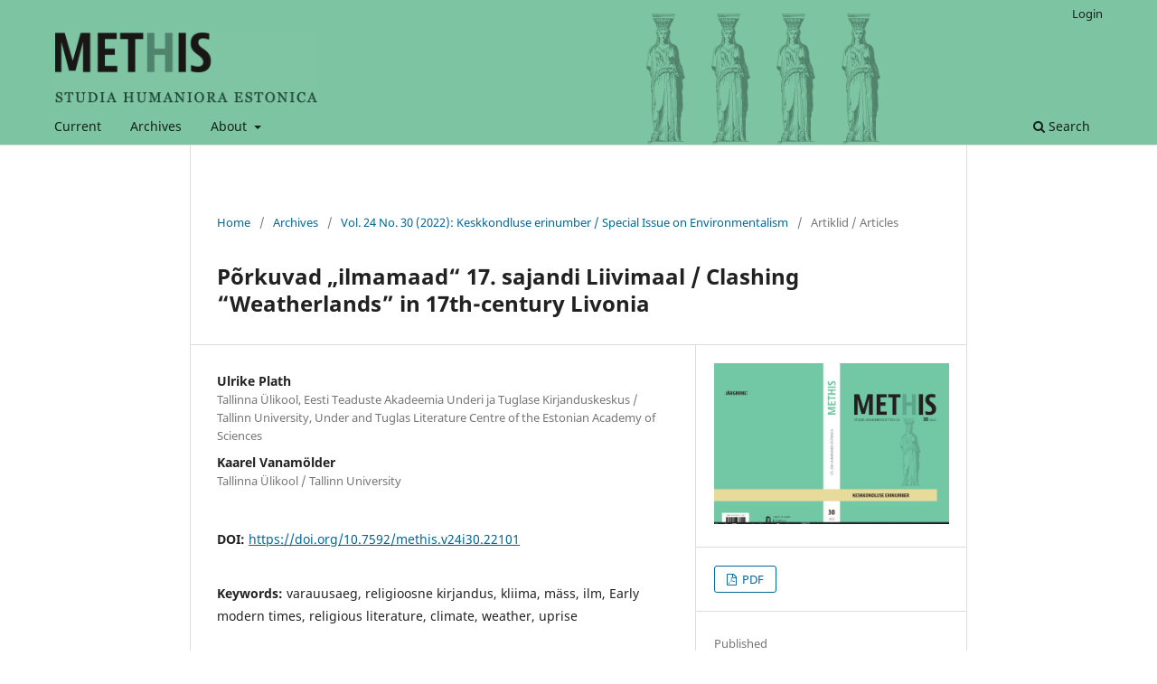

--- FILE ---
content_type: text/html; charset=utf-8
request_url: https://ojs.utlib.ee/index.php/methis/article/view/22101
body_size: 7346
content:
<!DOCTYPE html>
<html lang="en-US" xml:lang="en-US">
<head>
	<meta charset="utf-8">
	<meta name="viewport" content="width=device-width, initial-scale=1.0">
	<title>
		Põrkuvad „ilmamaad“ 17. sajandi Liivimaal / Clashing “Weatherlands” in 17th-century Livonia
							| Methis. Studia humaniora Estonica
			</title>

	
<meta name="generator" content="Open Journal Systems 3.3.0.13">
<link rel="schema.DC" href="http://purl.org/dc/elements/1.1/" />
<meta name="DC.Creator.PersonalName" content="Ulrike Plath"/>
<meta name="DC.Creator.PersonalName" content="Kaarel  Vanamölder"/>
<meta name="DC.Date.created" scheme="ISO8601" content="2022-12-13"/>
<meta name="DC.Date.dateSubmitted" scheme="ISO8601" content="2022-12-13"/>
<meta name="DC.Date.issued" scheme="ISO8601" content="2022-12-15"/>
<meta name="DC.Date.modified" scheme="ISO8601" content="2022-12-18"/>
<meta name="DC.Description" xml:lang="en" content="Johannes Gutslaffi 1644. aastal ilmunud teos „Lühike teade ja õpetus“ ja selles sisalduv „pikse palve“ kuuluvad Eesti varauusaegsete tüvitekstide hulka. Lugedes seda keskkonnahumanitaaria vaatenurgast, saavad ilmsiks seni tähelepanuta jäänud kliimaajaloolised kihistused ja seosed. Artikkel väidab, et „Lühike teade ja õpetus“ on üks varasemaid siinmail ilmunud teoloogilisi käsitlusi ekstreemsetest ilmastikutingimustest 17. sajandil. Raamatus on kirjeldatud esimest teadaolevat ilmastikutingimustest põhjustatud mässu Balti ajaloos. Artikkel pakub seega esimesi tõlgendusi Balti nn „ilmamaade“ sügavamatest kihtidest ning analüüsib „kliimamässu“ tekkimise probleeme, kasutades selleks keskkonnahumanitaaria ja kliimaajaloo metoodikat.
Summary
Johannes Gutslaff’s Kurtzer Bericht und Unterricht Von der Falsch-heilig genandten Bäche in Lieffland Wöhhanda&amp;nbsp;('Short Report and Lesson on the Võhandu River, Wrongly Regarded as Sacred in Livonia') that was printed in 1644, and&amp;nbsp; the “Thunder prayer” included in it belong to the main corpus of Early Modern texts in Estonia. Hitherto, this material has been interpreted mostly from the perspective of cultural history. Reading the text from an environmental humanities perspective, we claim that so far unrecognised layers and connections to climate history can be found in it: the book and can be read as a scholarly piece about changing climate conditions and their different interpretations.
Kurtzer Bericht belongs among Baltic theological reflections written in German about the extreme weather in the 17th century, which was marked globally by rapidly worsening climatic conditions and social unrest caused by these. In Gutslaff’s book we can also find a detailed description of the first climate-caused uprising in Baltic history known so far. In the Early Modern period, or during the peak of the “Little Ice Age”, the Baltic region, similarly to the rest of the world, was affected by a wider trend of cooling, with extreme fluctuations of temperature and precipitation proving to be the biggest problem for peasants growing crops. A look at climate history, however, makes it clear that cultural or social reactions need not be linked to particularly extreme weather phenomena, as they can culminate and explode at a favourable later moment. Climate does not dictate cultural behaviour, but the latter’s interweaving with climate needs to be studied more broadly on the basis of the existing regional sources. 
&amp;nbsp;&amp;nbsp;&amp;nbsp;&amp;nbsp;&amp;nbsp;&amp;nbsp;&amp;nbsp;&amp;nbsp;&amp;nbsp;&amp;nbsp;&amp;nbsp; When looking for traces concerning climate in Baltic German religious literature, we can contextualise Gutslaff’s text as belonging to Early Modern “weatherlands” (Tim Ingold) that transgress cultural and regional borders. The article offers first interpretations of the clashing Baltic early modern “weatherlands”, combining methods deriving from literary scholarship, environmental humanities and climate history. The interconnectedness of climate and culture makes it possible to see the challenges climate change poses to culture and social order. Thus weather can be a mirror of relationships and a “moral barometer” of society that can measure not only the state of relations between God and people or society, but also the tensions between people. According to such an interpretation, weather plays almost as significant a role in religious thinking as do measuring instruments in secular science. As weather phenomena are loaded with different societal and religious meanings, explosive conflicts can emerge in climatically extreme times, showing the tension between different layers of society. Conflicts around weather and climate can therefore be seen as inevitable in periods of climatic challenges.
&amp;nbsp;&amp;nbsp;&amp;nbsp;&amp;nbsp;&amp;nbsp;&amp;nbsp;&amp;nbsp;&amp;nbsp;&amp;nbsp;&amp;nbsp;&amp;nbsp; Johann Gutslaff's Kurzer Bericht is placed among the theological-meteorological literature that had spread across Europe and can be traced back to the Antiquity and the Bible. As phenomena related to vernacular religion are of a cross-ethnic nature and with migratory motivations, it is no wonder that the rebellion by the Võhandu was not limited to ethnically Estonian peasants, but linked representatives of different linguistic and social layers. It can be noticed that in interpreting the events Gutslaff attempted to attribute the power and competence to change the weather only to God, and the ability to react to the weather changes only to upper classes – the agency of peasants in reacting to climatic extremes was not taken seriously. They were left alone with their concerns caused by climate change due to the lack of a societal process of addressing climate fears. It was from here that the potential for the conflict that exploded on the banks of the Võhandu derived.
The article shows that combined analysis of historical, cultural and natural sources that was started in Estonia about half a century ago, but has been forgotten due to the complexity of the phenomenon and for ideological reasons, is needed to explain the connection between climate and culture.
&amp;nbsp;
&amp;nbsp;"/>
<meta name="DC.Description" xml:lang="ru" content=""/>
<meta name="DC.Format" scheme="IMT" content="application/pdf"/>
<meta name="DC.Identifier" content="22101"/>
<meta name="DC.Identifier.pageNumber" content="27–46"/>
<meta name="DC.Identifier.DOI" content="10.7592/methis.v24i30.22101"/>
<meta name="DC.Identifier.URI" content="https://ojs.utlib.ee/index.php/methis/article/view/22101"/>
<meta name="DC.Language" scheme="ISO639-1" content="en"/>
<meta name="DC.Rights" content="Copyright (c) 2022 Methis. Studia humaniora Estonica"/>
<meta name="DC.Rights" content=""/>
<meta name="DC.Source" content="Methis. Studia humaniora Estonica"/>
<meta name="DC.Source.ISSN" content="2228-4745"/>
<meta name="DC.Source.Issue" content="30"/>
<meta name="DC.Source.Volume" content="24"/>
<meta name="DC.Source.URI" content="https://ojs.utlib.ee/index.php/methis"/>
<meta name="DC.Subject" xml:lang="en" content="varauusaeg"/>
<meta name="DC.Subject" xml:lang="en" content="religioosne kirjandus"/>
<meta name="DC.Subject" xml:lang="en" content="kliima"/>
<meta name="DC.Subject" xml:lang="en" content="mäss"/>
<meta name="DC.Subject" xml:lang="en" content="ilm"/>
<meta name="DC.Subject" xml:lang="en" content="Early modern times"/>
<meta name="DC.Subject" xml:lang="en" content="religious literature"/>
<meta name="DC.Subject" xml:lang="en" content="climate"/>
<meta name="DC.Subject" xml:lang="en" content="weather"/>
<meta name="DC.Subject" xml:lang="en" content="uprise"/>
<meta name="DC.Title" content="Põrkuvad „ilmamaad“ 17. sajandi Liivimaal / Clashing “Weatherlands” in 17th-century Livonia"/>
<meta name="DC.Type" content="Text.Serial.Journal"/>
<meta name="DC.Type.articleType" content="Artiklid / Articles"/>
<meta name="gs_meta_revision" content="1.1"/>
<meta name="citation_journal_title" content="Methis. Studia humaniora Estonica"/>
<meta name="citation_journal_abbrev" content="Methis"/>
<meta name="citation_issn" content="2228-4745"/> 
<meta name="citation_author" content="Ulrike Plath"/>
<meta name="citation_author_institution" content="Tallinna Ülikool, Eesti Teaduste Akadeemia Underi ja Tuglase Kirjanduskeskus / Tallinn University, Under and Tuglas Literature Centre of the Estonian Academy of Sciences"/>
<meta name="citation_author" content="Kaarel  Vanamölder"/>
<meta name="citation_author_institution" content="Tallinna Ülikool / Tallinn University"/>
<meta name="citation_title" content="Põrkuvad „ilmamaad“ 17. sajandi Liivimaal / Clashing “Weatherlands” in 17th-century Livonia"/>
<meta name="citation_language" content="en"/>
<meta name="citation_date" content="2022/12/13"/>
<meta name="citation_volume" content="24"/>
<meta name="citation_issue" content="30"/>
<meta name="citation_firstpage" content="27–46"/>
<meta name="citation_lastpage" content="27–46"/>
<meta name="citation_doi" content="10.7592/methis.v24i30.22101"/>
<meta name="citation_abstract_html_url" content="https://ojs.utlib.ee/index.php/methis/article/view/22101"/>
<meta name="citation_keywords" xml:lang="en" content="varauusaeg"/>
<meta name="citation_keywords" xml:lang="en" content="religioosne kirjandus"/>
<meta name="citation_keywords" xml:lang="en" content="kliima"/>
<meta name="citation_keywords" xml:lang="en" content="mäss"/>
<meta name="citation_keywords" xml:lang="en" content="ilm"/>
<meta name="citation_keywords" xml:lang="en" content="Early modern times"/>
<meta name="citation_keywords" xml:lang="en" content="religious literature"/>
<meta name="citation_keywords" xml:lang="en" content="climate"/>
<meta name="citation_keywords" xml:lang="en" content="weather"/>
<meta name="citation_keywords" xml:lang="en" content="uprise"/>
<meta name="citation_pdf_url" content="https://ojs.utlib.ee/index.php/methis/article/download/22101/16806"/>
<link rel="alternate" type="application/atom+xml" href="https://ojs.utlib.ee/index.php/methis/gateway/plugin/WebFeedGatewayPlugin/atom">
<link rel="alternate" type="application/rdf+xml" href="https://ojs.utlib.ee/index.php/methis/gateway/plugin/WebFeedGatewayPlugin/rss">
<link rel="alternate" type="application/rss+xml" href="https://ojs.utlib.ee/index.php/methis/gateway/plugin/WebFeedGatewayPlugin/rss2">
	<link rel="stylesheet" href="https://ojs.utlib.ee/index.php/methis/$$$call$$$/page/page/css?name=stylesheet" type="text/css" /><link rel="stylesheet" href="https://ojs.utlib.ee/index.php/methis/$$$call$$$/page/page/css?name=font" type="text/css" /><link rel="stylesheet" href="https://ojs.utlib.ee/lib/pkp/styles/fontawesome/fontawesome.css?v=3.3.0.13" type="text/css" /><style type="text/css">.pkp_structure_head { background: center / cover no-repeat url("https://ojs.utlib.ee/public/journals/6/homepageImage_en_US.png");}</style><link rel="stylesheet" href="https://ojs.utlib.ee/public/journals/6/styleSheet.css?d=2023-11-27+17%3A49%3A51" type="text/css" />
</head>
<body class="pkp_page_article pkp_op_view has_site_logo" dir="ltr">

	<div class="pkp_structure_page">

				<header class="pkp_structure_head" id="headerNavigationContainer" role="banner">
						 <nav class="cmp_skip_to_content" aria-label="Jump to content links">
	<a href="#pkp_content_main">Skip to main content</a>
	<a href="#siteNav">Skip to main navigation menu</a>
		<a href="#pkp_content_footer">Skip to site footer</a>
</nav>

			<div class="pkp_head_wrapper">

				<div class="pkp_site_name_wrapper">
					<button class="pkp_site_nav_toggle">
						<span>Open Menu</span>
					</button>
										<div class="pkp_site_name">
																<a href="						https://ojs.utlib.ee/index.php/methis/index
					" class="is_img">
							<img src="https://ojs.utlib.ee/public/journals/6/pageHeaderLogoImage_en_US.png" width="638" height="174" alt="Methis. Studia humaniora Estonica" />
						</a>
										</div>
				</div>

				
				<nav class="pkp_site_nav_menu" aria-label="Site Navigation">
					<a id="siteNav"></a>
					<div class="pkp_navigation_primary_row">
						<div class="pkp_navigation_primary_wrapper">
																				<ul id="navigationPrimary" class="pkp_navigation_primary pkp_nav_list">
								<li class="">
				<a href="https://ojs.utlib.ee/index.php/methis/issue/current">
					Current
				</a>
							</li>
								<li class="">
				<a href="https://ojs.utlib.ee/index.php/methis/issue/archive">
					Archives
				</a>
							</li>
															<li class="">
				<a href="https://ojs.utlib.ee/index.php/methis/about">
					About
				</a>
									<ul>
																					<li class="">
									<a href="https://ojs.utlib.ee/index.php/methis/about">
										About the Journal
									</a>
								</li>
																												<li class="">
									<a href="https://ojs.utlib.ee/index.php/methis/about/submissions">
										Submissions
									</a>
								</li>
																												<li class="">
									<a href="https://ojs.utlib.ee/index.php/methis/about/editorialTeam">
										Editorial Team
									</a>
								</li>
																												<li class="">
									<a href="https://ojs.utlib.ee/index.php/methis/about/contact">
										Contact
									</a>
								</li>
																		</ul>
							</li>
			</ul>

				

																						<div class="pkp_navigation_search_wrapper">
									<a href="https://ojs.utlib.ee/index.php/methis/search" class="pkp_search pkp_search_desktop">
										<span class="fa fa-search" aria-hidden="true"></span>
										Search
									</a>
								</div>
													</div>
					</div>
					<div class="pkp_navigation_user_wrapper" id="navigationUserWrapper">
							<ul id="navigationUser" class="pkp_navigation_user pkp_nav_list">
															<li class="profile">
				<a href="https://ojs.utlib.ee/index.php/methis/login">
					Login
				</a>
							</li>
										</ul>

					</div>
				</nav>
			</div><!-- .pkp_head_wrapper -->
		</header><!-- .pkp_structure_head -->

						<div class="pkp_structure_content has_sidebar">
			<div class="pkp_structure_main" role="main">
				<a id="pkp_content_main"></a>

<div class="page page_article">
			<nav class="cmp_breadcrumbs" role="navigation" aria-label="You are here:">
	<ol>
		<li>
			<a href="https://ojs.utlib.ee/index.php/methis/index">
				Home
			</a>
			<span class="separator">/</span>
		</li>
		<li>
			<a href="https://ojs.utlib.ee/index.php/methis/issue/archive">
				Archives
			</a>
			<span class="separator">/</span>
		</li>
					<li>
				<a href="https://ojs.utlib.ee/index.php/methis/issue/view/1793">
					Vol. 24 No. 30 (2022): Keskkondluse erinumber / Special Issue on Environmentalism
				</a>
				<span class="separator">/</span>
			</li>
				<li class="current" aria-current="page">
			<span aria-current="page">
									Artiklid / Articles
							</span>
		</li>
	</ol>
</nav>
	
		  	 <article class="obj_article_details">

		
	<h1 class="page_title">
		Põrkuvad „ilmamaad“ 17. sajandi Liivimaal / Clashing “Weatherlands” in 17th-century Livonia
	</h1>

	
	<div class="row">
		<div class="main_entry">

							<section class="item authors">
					<h2 class="pkp_screen_reader">Authors</h2>
					<ul class="authors">
											<li>
							<span class="name">
								Ulrike Plath
							</span>
															<span class="affiliation">
									Tallinna Ülikool, Eesti Teaduste Akadeemia Underi ja Tuglase Kirjanduskeskus / Tallinn University, Under and Tuglas Literature Centre of the Estonian Academy of Sciences
																	</span>
																				</li>
											<li>
							<span class="name">
								Kaarel  Vanamölder
							</span>
															<span class="affiliation">
									Tallinna Ülikool / Tallinn University
																	</span>
																				</li>
										</ul>
				</section>
			
																												<section class="item doi">
						<h2 class="label">
														DOI:
						</h2>
						<span class="value">
							<a href="https://doi.org/10.7592/methis.v24i30.22101">
								https://doi.org/10.7592/methis.v24i30.22101
							</a>
						</span>
					</section>
							
									<section class="item keywords">
				<h2 class="label">
										Keywords:
				</h2>
				<span class="value">
											varauusaeg, 											religioosne kirjandus, 											kliima, 											mäss, 											ilm, 											Early modern times, 											religious literature, 											climate, 											weather, 											uprise									</span>
			</section>
			
										<section class="item abstract">
					<h2 class="label">Abstract</h2>
					<p>Johannes Gutslaffi 1644. aastal ilmunud teos „Lühike teade ja õpetus“ ja selles sisalduv „pikse palve“ kuuluvad Eesti varauusaegsete tüvitekstide hulka. Lugedes seda keskkonnahumanitaaria vaatenurgast, saavad ilmsiks seni tähelepanuta jäänud kliimaajaloolised kihistused ja seosed. Artikkel väidab, et „Lühike teade ja õpetus“ on üks varasemaid siinmail ilmunud teoloogilisi käsitlusi ekstreemsetest ilmastikutingimustest 17. sajandil. Raamatus on kirjeldatud esimest teadaolevat ilmastikutingimustest põhjustatud mässu Balti ajaloos. Artikkel pakub seega esimesi tõlgendusi Balti nn „ilmamaade“ sügavamatest kihtidest ning analüüsib „kliimamässu“ tekkimise probleeme, kasutades selleks keskkonnahumanitaaria ja kliimaajaloo metoodikat.</p>
<p><strong>Summary</strong></p>
<p>Johannes Gutslaff’s <em>Kurtzer Bericht und Unterricht Von der Falsch-heilig genandten Bäche in Lieffland Wöhhanda</em> ('Short Report and Lesson on the Võhandu River, Wrongly Regarded as Sacred in Livonia') that was printed in 1644, and  the “Thunder prayer” included in it belong to the main corpus of Early Modern texts in Estonia. Hitherto, this material has been interpreted mostly from the perspective of cultural history. Reading the text from an environmental humanities perspective, we claim that so far unrecognised layers and connections to climate history can be found in it: the book and can be read as a scholarly piece about changing climate conditions and their different interpretations.</p>
<p><em>Kurtzer Bericht</em> belongs among Baltic theological reflections written in German about the extreme weather in the 17th century, which was marked globally by rapidly worsening climatic conditions and social unrest caused by these. In Gutslaff’s book we can also find a detailed description of the first climate-caused uprising in Baltic history known so far. In the Early Modern period, or during the peak of the “Little Ice Age”, the Baltic region, similarly to the rest of the world, was affected by a wider trend of cooling, with extreme fluctuations of temperature and precipitation proving to be the biggest problem for peasants growing crops. A look at climate history, however, makes it clear that cultural or social reactions need not be linked to particularly extreme weather phenomena, as they can culminate and explode at a favourable later moment. Climate does not dictate cultural behaviour, but the latter’s interweaving with climate needs to be studied more broadly on the basis of the existing regional sources. </p>
<p>            When looking for traces concerning climate in Baltic German religious literature, we can contextualise Gutslaff’s text as belonging to Early Modern “weatherlands” (Tim Ingold) that transgress cultural and regional borders. The article offers first interpretations of the clashing Baltic early modern “weatherlands”, combining methods deriving from literary scholarship, environmental humanities and climate history. The interconnectedness of climate and culture makes it possible to see the challenges climate change poses to culture and social order. Thus weather can be a mirror of relationships and a “moral barometer” of society that can measure not only the state of relations between God and people or society, but also the tensions between people. According to such an interpretation, weather plays almost as significant a role in religious thinking as do measuring instruments in secular science. As weather phenomena are loaded with different societal and religious meanings, explosive conflicts can emerge in climatically extreme times, showing the tension between different layers of society. Conflicts around weather and climate can therefore be seen as inevitable in periods of climatic challenges.</p>
<p>            Johann Gutslaff's <em>Kurzer Bericht</em> is placed among the theological-meteorological literature that had spread across Europe and can be traced back to the Antiquity and the Bible. As phenomena related to vernacular religion are of a cross-ethnic nature and with migratory motivations, it is no wonder that the rebellion by the Võhandu was not limited to ethnically Estonian peasants, but linked representatives of different linguistic and social layers. It can be noticed that in interpreting the events Gutslaff attempted to attribute the power and competence to change the weather only to God, and the ability to react to the weather changes only to upper classes – the agency of peasants in reacting to climatic extremes was not taken seriously. They were left alone with their concerns caused by climate change due to the lack of a societal process of addressing climate fears. It was from here that the potential for the conflict that exploded on the banks of the Võhandu derived.</p>
<p>The article shows that combined analysis of historical, cultural and natural sources that was started in Estonia about half a century ago, but has been forgotten due to the complexity of the phenomenon and for ideological reasons, is needed to explain the connection between climate and culture.</p>
<p> </p>
<p> </p>
				</section>
			
			<div class="item downloads_chart">
	<h3 class="label">
		Downloads
	</h3>
	<div class="value">
		<canvas class="usageStatsGraph" data-object-type="Submission" data-object-id="22101"></canvas>
		<div class="usageStatsUnavailable" data-object-type="Submission" data-object-id="22101">
			Download data is not yet available.
		</div>
	</div>
</div>


																																																<section class="item author_bios">
					<h2 class="label">
													Author Biographies
											</h2>
																		<section class="sub_item">
								<h3 class="label">
																																							Ulrike Plath, <span class="affiliation">Tallinna Ülikool, Eesti Teaduste Akadeemia Underi ja Tuglase Kirjanduskeskus / Tallinn University, Under and Tuglas Literature Centre of the Estonian Academy of Sciences</span>
																	</h3>
								<div class="value">
									<p>Ulrike Plath – PhD, baltisaksa uuringute ja keskkonnaajaloo professor Tallinna Ülikooli Humanitaarteaduste instituudis ja Eesti Teaduste Akadeemia Underi ja Tuglase Kirjanduskeskuse vanemteadur. Teadustöös on ta peamiselt tegelenud 18. ja 19. sajandi uuringute, baltisaksa kultuuri- ja kirjandusajalooga ning keskkonnaajalooga rahvusülesest perspektiivist. Ta on tegelenud toidu-, kliima- ja loomaajalooga ja juhtinud mitmeid teadusprojekte keskkonnajaloo alal.</p>
<p>Ulrike Plath is Professor of Baltic-German Studies and Environmental History at the School of Humanities of Tallinn University and Senior Researcher at the Under and Tuglas Literature Centre of the Estonian Academy of Sciences. Her main fields of study have been 18th and 19th century studies, history of Baltic German culture and literature, and environmental history. Her recent research covers food history, climate and animal history; she has been the Principal Investigator of several research grants on these topics.</p>
								</div>
							</section>
																								<section class="sub_item">
								<h3 class="label">
																																							Kaarel  Vanamölder, <span class="affiliation">Tallinna Ülikool / Tallinn University</span>
																	</h3>
								<div class="value">
									<p>Kaarel Vanamölder – PhD, kommunikatsiooni- ja praktilise ajaloo dotsent ja teadur Tallinna Ülikoolis. Pikaajaliseks uurimisvaldkonnaks on tal olnud pressi- ja kommunikatsiooniajalugu varauusajal. Viimastel aastatel on ta tegelenud ka kliima- ja keskkonnaajalooga.</p>
<p> </p>
<p>Kaarel Vanamölder is Associate Professor of the History of Communication and Applied History and Researcher in History at the School of Humanities of Tallinn University. His field of research is the history of printed press and communication in Early Modern period. In recent years, his research interests have also included climate and environmental history.</p>
								</div>
							</section>
															</section>
			
						
		</div><!-- .main_entry -->

		<div class="entry_details">

										<div class="item cover_image">
					<div class="sub_item">
													<a href="https://ojs.utlib.ee/index.php/methis/issue/view/1793">
								<img src="https://ojs.utlib.ee/public/journals/6/cover_issue_1793_en_US.png" alt="">
							</a>
											</div>
				</div>
			
										<div class="item galleys">
					<h2 class="pkp_screen_reader">
						Downloads
					</h2>
					<ul class="value galleys_links">
													<li>
								
	
							

<a class="obj_galley_link pdf" href="https://ojs.utlib.ee/index.php/methis/article/view/22101/16806">

		
	PDF

	</a>
							</li>
											</ul>
				</div>
						
						<div class="item published">
				<section class="sub_item">
					<h2 class="label">
						Published
					</h2>
					<div class="value">
																			<span>2022-12-13</span>
																	</div>
				</section>
							</div>
			
						
										<div class="item issue">

											<section class="sub_item">
							<h2 class="label">
								Issue
							</h2>
							<div class="value">
								<a class="title" href="https://ojs.utlib.ee/index.php/methis/issue/view/1793">
									Vol. 24 No. 30 (2022): Keskkondluse erinumber / Special Issue on Environmentalism
								</a>
							</div>
						</section>
					
											<section class="sub_item">
							<h2 class="label">
								Section
							</h2>
							<div class="value">
								Artiklid / Articles
							</div>
						</section>
					
									</div>
			
															
						
			

		</div><!-- .entry_details -->
	</div><!-- .row -->

</article>

	<div id="articlesBySameAuthorList">
						<h3>Most read articles by the same author(s)</h3>

			<ul>
																													<li>
													Ulrike  Plath,
													Elle-Mari  Talivee,
													Kadri  Tüür,
													Aet Annist,
												<a href="https://ojs.utlib.ee/index.php/methis/article/view/22100">
							Loodusmõttest aktivismini: saateks keskkondluse erinumbrile /  From Nature Contemplation to Activism:  A Special Issue on Environmentalism
						</a>,
						<a href="https://ojs.utlib.ee/index.php/methis/issue/view/1793">
							Methis. Studia humaniora Estonica: Vol. 24 No. 30 (2022): Keskkondluse erinumber / Special Issue on Environmentalism
						</a>
					</li>
							</ul>
			<div id="articlesBySameAuthorPages">
				
			</div>
			</div>


</div><!-- .page -->

	</div><!-- pkp_structure_main -->

							</div><!-- pkp_structure_content -->

<div class="pkp_structure_footer_wrapper" role="contentinfo">
	<a id="pkp_content_footer"></a>

	<div class="pkp_structure_footer">

		
		<div class="pkp_brand_footer" role="complementary">
			<a href="https://ojs.utlib.ee/index.php/methis/about/aboutThisPublishingSystem">
				<img alt="More information about the publishing system, Platform and Workflow by OJS/PKP." src="https://ojs.utlib.ee/templates/images/ojs_brand.png">
			</a>
		</div>
	</div>
</div><!-- pkp_structure_footer_wrapper -->

</div><!-- pkp_structure_page -->

<script src="https://ojs.utlib.ee/lib/pkp/lib/vendor/components/jquery/jquery.min.js?v=3.3.0.13" type="text/javascript"></script><script src="https://ojs.utlib.ee/lib/pkp/lib/vendor/components/jqueryui/jquery-ui.min.js?v=3.3.0.13" type="text/javascript"></script><script src="https://ojs.utlib.ee/plugins/themes/default/js/lib/popper/popper.js?v=3.3.0.13" type="text/javascript"></script><script src="https://ojs.utlib.ee/plugins/themes/default/js/lib/bootstrap/util.js?v=3.3.0.13" type="text/javascript"></script><script src="https://ojs.utlib.ee/plugins/themes/default/js/lib/bootstrap/dropdown.js?v=3.3.0.13" type="text/javascript"></script><script src="https://ojs.utlib.ee/plugins/themes/default/js/main.js?v=3.3.0.13" type="text/javascript"></script><script type="text/javascript">var pkpUsageStats = pkpUsageStats || {};pkpUsageStats.data = pkpUsageStats.data || {};pkpUsageStats.data.Submission = pkpUsageStats.data.Submission || {};pkpUsageStats.data.Submission[22101] = {"data":{"2022":{"1":0,"2":0,"3":0,"4":0,"5":0,"6":0,"7":0,"8":0,"9":0,"10":0,"11":0,"12":20},"2023":{"1":20,"2":12,"3":13,"4":13,"5":14,"6":11,"7":10,"8":14,"9":12,"10":14,"11":17,"12":20},"2024":{"1":9,"2":12,"3":10,"4":12,"5":5,"6":9,"7":7,"8":6,"9":8,"10":11,"11":8,"12":6},"2025":{"1":8,"2":8,"3":10,"4":12,"5":8,"6":10,"7":17,"8":22,"9":330,"10":41,"11":18,"12":23},"2026":{"1":21,"2":0,"3":0,"4":0,"5":0,"6":0,"7":0,"8":0,"9":0,"10":0,"11":0,"12":0}},"label":"All Downloads","color":"79,181,217","total":821};</script><script src="https://cdnjs.cloudflare.com/ajax/libs/Chart.js/2.0.1/Chart.js?v=3.3.0.13" type="text/javascript"></script><script type="text/javascript">var pkpUsageStats = pkpUsageStats || {};pkpUsageStats.locale = pkpUsageStats.locale || {};pkpUsageStats.locale.months = ["Jan","Feb","Mar","Apr","May","Jun","Jul","Aug","Sep","Oct","Nov","Dec"];pkpUsageStats.config = pkpUsageStats.config || {};pkpUsageStats.config.chartType = "bar";</script><script src="https://ojs.utlib.ee/plugins/generic/usageStats/js/UsageStatsFrontendHandler.js?v=3.3.0.13" type="text/javascript"></script><script type="text/javascript">
(function (w, d, s, l, i) { w[l] = w[l] || []; var f = d.getElementsByTagName(s)[0],
j = d.createElement(s), dl = l != 'dataLayer' ? '&l=' + l : ''; j.async = true; 
j.src = 'https://www.googletagmanager.com/gtag/js?id=' + i + dl; f.parentNode.insertBefore(j, f); 
function gtag(){dataLayer.push(arguments)}; gtag('js', new Date()); gtag('config', i); })
(window, document, 'script', 'dataLayer', 'G-F79EE24H9K');
</script>


</body>
</html>


--- FILE ---
content_type: text/css
request_url: https://ojs.utlib.ee/public/journals/6/styleSheet.css?d=2023-11-27+17%3A49%3A51
body_size: 14
content:
.pkp_structure_head {
  background-position: 70% bottom;
  background-size: auto 145px;
  background-color: #7dc4a2;
}
.pkp_site_nav_menu {
  background-color: transparent;
}

@media only screen and (max-width: 991px) {
  .pkp_structure_head {
    background-image: none;
  }
}
@media only screen and (min-width: 2000px) {
  .pkp_structure_head {
    background-position: 65% bottom;
  }
}